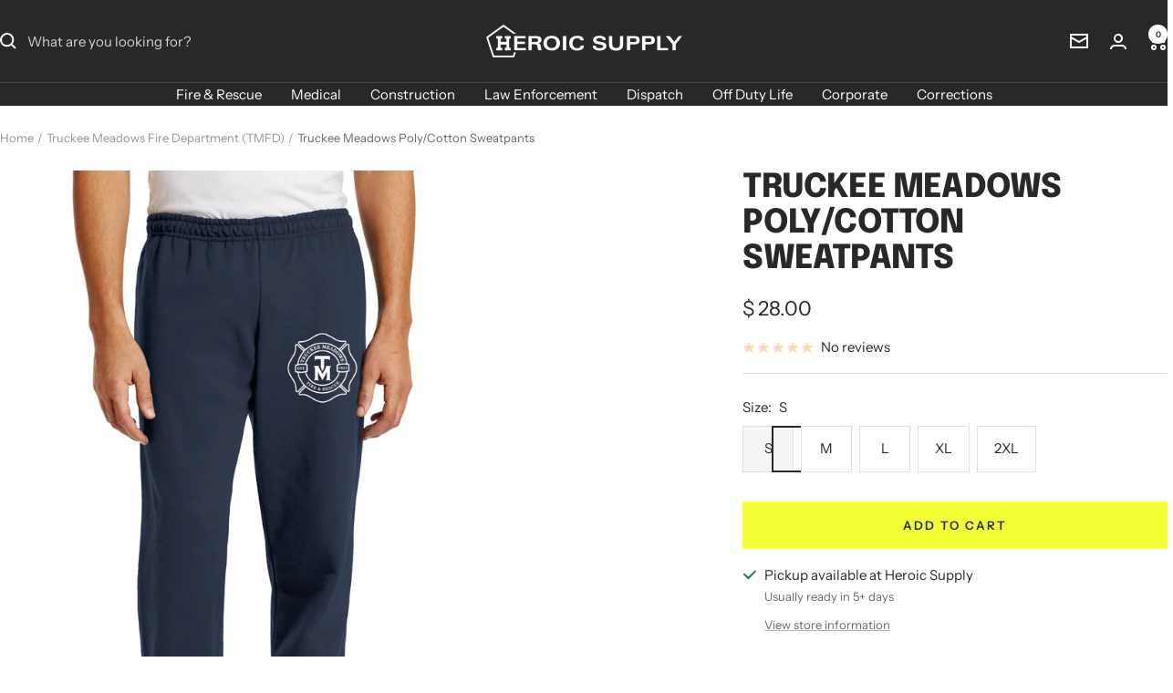

--- FILE ---
content_type: text/javascript; charset=utf-8
request_url: https://heroic.supply/products/truckee-meadows-gildan-sweatpants.js
body_size: 490
content:
{"id":3956495941734,"title":"Truckee Meadows Poly\/Cotton Sweatpants","handle":"truckee-meadows-gildan-sweatpants","description":"\u003ch4 data-mce-fragment=\"1\"\u003eProduct Description\u003c\/h4\u003e\n\u003cdiv data-mce-fragment=\"1\" id=\"product-description\"\u003e\n\u003cul data-mce-fragment=\"1\"\u003e\n\u003cli data-mce-fragment=\"1\"\u003e50\/50 cotton\/poly\u003cbr\u003e\n\u003c\/li\u003e\n\u003cli data-mce-fragment=\"1\"\u003eCovered elastic waistband with drawcord\u003cbr\u003e\n\u003c\/li\u003e\n\u003cli data-mce-fragment=\"1\"\u003eSlightly tapered leg with open bottom\u003cbr\u003e\n\u003c\/li\u003e\n\u003c\/ul\u003e\n\u003c\/div\u003e","published_at":"2019-09-27T22:47:34-07:00","created_at":"2019-09-04T11:11:47-07:00","vendor":"Truckee Meadows","type":"","tags":[],"price":2800,"price_min":2800,"price_max":2800,"available":true,"price_varies":false,"compare_at_price":null,"compare_at_price_min":0,"compare_at_price_max":0,"compare_at_price_varies":false,"variants":[{"id":29543562608742,"title":"S","option1":"S","option2":null,"option3":null,"sku":"Small","requires_shipping":true,"taxable":true,"featured_image":null,"available":true,"name":"Truckee Meadows Poly\/Cotton Sweatpants - S","public_title":"S","options":["S"],"price":2800,"weight":255,"compare_at_price":null,"inventory_quantity":0,"inventory_management":null,"inventory_policy":"deny","barcode":"62608742","requires_selling_plan":false,"selling_plan_allocations":[]},{"id":29543562641510,"title":"M","option1":"M","option2":null,"option3":null,"sku":"Medium","requires_shipping":true,"taxable":true,"featured_image":null,"available":true,"name":"Truckee Meadows Poly\/Cotton Sweatpants - M","public_title":"M","options":["M"],"price":2800,"weight":255,"compare_at_price":null,"inventory_quantity":-4,"inventory_management":null,"inventory_policy":"deny","barcode":"62641510","requires_selling_plan":false,"selling_plan_allocations":[]},{"id":29543562674278,"title":"L","option1":"L","option2":null,"option3":null,"sku":"Large","requires_shipping":true,"taxable":true,"featured_image":null,"available":true,"name":"Truckee Meadows Poly\/Cotton Sweatpants - L","public_title":"L","options":["L"],"price":2800,"weight":255,"compare_at_price":null,"inventory_quantity":-10,"inventory_management":null,"inventory_policy":"deny","barcode":"62674278","requires_selling_plan":false,"selling_plan_allocations":[]},{"id":29543562707046,"title":"XL","option1":"XL","option2":null,"option3":null,"sku":"X-Large","requires_shipping":true,"taxable":true,"featured_image":null,"available":true,"name":"Truckee Meadows Poly\/Cotton Sweatpants - XL","public_title":"XL","options":["XL"],"price":2800,"weight":255,"compare_at_price":null,"inventory_quantity":-4,"inventory_management":null,"inventory_policy":"deny","barcode":"62707046","requires_selling_plan":false,"selling_plan_allocations":[]},{"id":29543562772582,"title":"2XL","option1":"2XL","option2":null,"option3":null,"sku":"3XL","requires_shipping":true,"taxable":true,"featured_image":null,"available":true,"name":"Truckee Meadows Poly\/Cotton Sweatpants - 2XL","public_title":"2XL","options":["2XL"],"price":2800,"weight":255,"compare_at_price":null,"inventory_quantity":1,"inventory_management":null,"inventory_policy":"deny","barcode":"62772582","requires_selling_plan":false,"selling_plan_allocations":[]}],"images":["\/\/cdn.shopify.com\/s\/files\/1\/0671\/3859\/products\/18400_navy_model_front_012016.png?v=1664923278"],"featured_image":"\/\/cdn.shopify.com\/s\/files\/1\/0671\/3859\/products\/18400_navy_model_front_012016.png?v=1664923278","options":[{"name":"Size","position":1,"values":["S","M","L","XL","2XL"]}],"url":"\/products\/truckee-meadows-gildan-sweatpants","media":[{"alt":null,"id":21521930616934,"position":1,"preview_image":{"aspect_ratio":0.668,"height":2996,"width":2000,"src":"https:\/\/cdn.shopify.com\/s\/files\/1\/0671\/3859\/products\/18400_navy_model_front_012016.png?v=1664923278"},"aspect_ratio":0.668,"height":2996,"media_type":"image","src":"https:\/\/cdn.shopify.com\/s\/files\/1\/0671\/3859\/products\/18400_navy_model_front_012016.png?v=1664923278","width":2000}],"requires_selling_plan":false,"selling_plan_groups":[]}

--- FILE ---
content_type: text/javascript
request_url: https://heroic.supply/cdn/shop/t/32/assets/custom.js?v=167639537848865775061733946614
body_size: -515
content:
//# sourceMappingURL=/cdn/shop/t/32/assets/custom.js.map?v=167639537848865775061733946614
